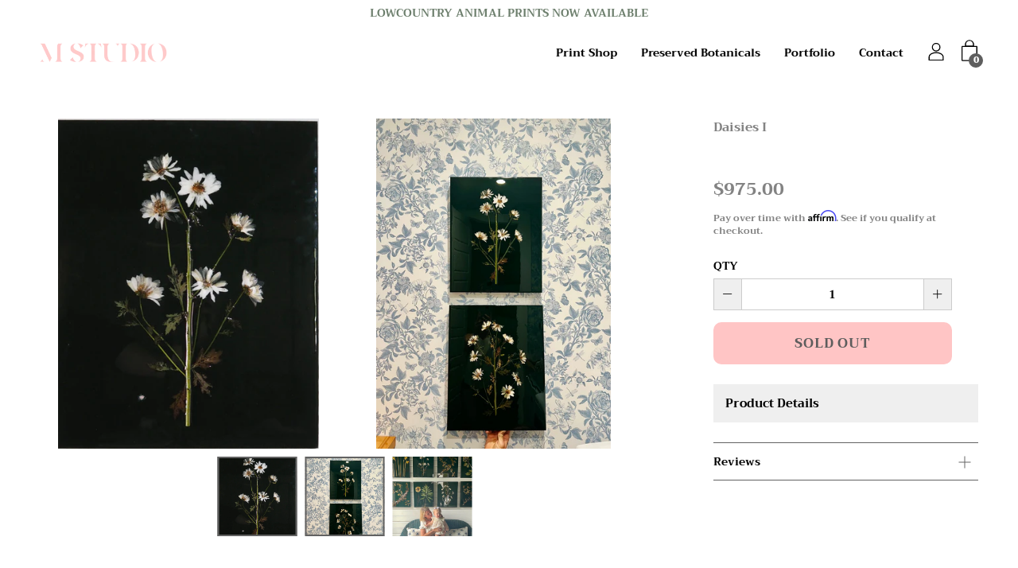

--- FILE ---
content_type: text/css
request_url: https://www.mstudiosav.com/cdn/shop/t/18/assets/custom.scss.css?v=102990965603080913911668116466
body_size: 1085
content:
.template-index .shopify-section.collection-list{margin-bottom:0;margin-top:-2px}.template-index .shopify-section.hero-image-video .image_section{margin:0}.template-index main.main-content{padding-bottom:0}.template-index .collection-grid{overflow:hidden}.template-index .list-collections__grid{margin:0 -7px}.template-index .list-collections__grid .list-collections__slide{margin-left:0;margin-right:0;width:33.3333%;margin-bottom:0}.template-index #ListCollections .wrapper{padding:0}@media only screen and (max-width: 767px){.template-index .collection-grid .list-collections__grid .list-collections__slide{width:100%;margin-bottom:-4px}}.template-index .featured-content-section .rich-text__text p{margin:0}.outer_items .btn-wrapper a{color:#000;border:unset;background:unset!important}.outer_items .btn-wrapper a:before{display:none}.outer_items .btn{color:#000;border:unset;background:unset!important;cursor:pointer}.outer_items .btn:before{display:none}.outer_items .product-grid-item__title{position:relative;z-index:999;top:-20px}@media only screen and (max-width: 479px){.outer_items .product-grid-item__title{font-size:14px}}.template-index #AccessibleNav>li>.drawer-nav__has-sublist>a,.template-index #AccessibleNav>li>a{color:#fff;font-weight:600;font-size:16px}.supports-js .template-index.has-transparent-header .site-header.color-fix .site-nav__item .icon--cart path{fill:#fff;font-weight:600;font-size:16px}.product-single__media-slide{max-width:50%;padding-right:10px}.product-single__media-wrapper{width:70%;padding-right:50px}.product-description-wrapper{width:30%}.product-single__media-slider{max-width:100%}.product-description .accBtn{background:#efefef;padding:10px 15px;cursor:pointer;margin-bottom:10px;font-weight:600;font-size:15px}.product-description .expandable{display:none;padding:1px 15px 25px}@media screen and (max-width: 768px){.template-collection .collection__items .grid__item a p.price{padding-top:65px}.template-collection .outer_items:hover .product-grid-item__info{display:none}.product-grid-item.view1 .btn-wrapper{display:block!important}.product-grid-item.view1 .btn-wrapper a{opacity:1;padding:0!important;transform:unset}.product-grid-item.view1 .collection_addtocart+a{top:-4px!important}.product-grid-item.view1 .collection_addtocart+select+a{top:35px!important}.template-collection .product-grid-item.view1 .product-grid-item__info{display:flex!important}}@media only screen and (max-width: 768px) and (max-width: 479px){.template-collection .product-grid-item.view1 .product-grid-item__info{padding-top:20px;justify-content:unset}}.cart__row .grid__image a{width:300px;height:300px}.cart__row a{display:flex;flex-direction:column}.product-title-cell{display:flex;flex-direction:column;padding-top:0!important;width:100%;max-width:400px}.product-name-label{padding-top:0!important}.cart__row .js-qty{margin:0}.product-remove-cell{vertical-align:baseline}table.cart-table.full{width:70%}table.cart-table.full+.cart__row{width:30%}#AddToCartForm{display:flex}.cart__row--bottom.cart__subtotal{width:100%;max-width:300px}.cart__row--bottom.cart__subtotal .price{display:flex;width:100%;justify-content:space-between}#portfolio .image_section{margin:0}#portfolio .main-content{padding-bottom:0}@media screen and (max-width: 767px){.template-collection .collection__items .grid__item a p.price{padding-top:15px!important}.product-grid-item.view1 .btn-wrapper a.quick_view_button{display:none!important}.product-single__media-wrapper{width:100%;padding-right:0}.product-description-wrapper{width:100%}.product-description-wrapper .variants-wrapper{display:flex;flex-direction:column}.product-description-wrapper .variants-wrapper .single-option-selector{width:100%}.product-description-wrapper .qtydiv{margin-left:auto;margin-right:auto;flex-wrap:wrap;width:100%;max-width:unset!important}.product-description-wrapper .qtydiv label{display:block;margin-bottom:5px}.product-description-wrapper .qtydiv #Quantity{width:calc(100% - 40px);margin:0 auto;border-color:#ccc}.product-description-wrapper .qtydiv .qty-wrapper{width:100%;display:flex}.product-description-wrapper .qtydiv .qty-wrapper .icon{background:#efefef;width:40px;align-items:center;justify-content:center;display:flex;border:1px solid #ccc}.product-description-wrapper .qtydiv .qty-wrapper .custom-icon-minus{border-right:unset}.product-description-wrapper .qtydiv .qty-wrapper .custom-icon-plus{border-left:unset}.product-description-wrapper #AddToCart--product-template,.product-description-wrapper .shopify-payment-button,.product-description-wrapper .shopify-payment-button button{width:100%}.product-single__thumbnails .product-single__thumbnail{cursor:pointer;width:10px;height:10px;border-radius:100%;position:unset!important;margin:0 3px;background:#000}.flickity-slider{display:flex}.product-single__thumbnail-img{display:none}.is-nav-selected .product-single__thumbnail-link:after{display:none}#ProductThumbs{margin-top:12px}}footer.site-footer .footer-bottom.grid--full{margin-top:0}footer.site-footer .footer-bottom.grid--full .footer-copyright{margin:0}@media only screen and (max-width: 479px){.template-collection .collection__items .grid__item{width:50%}}@media only screen and (max-width: 767px){.template-collection .collection__items .grid__item .btn-wrapper{display:none}}.template-collection .collection__items .grid__item .btn.collection_addtocart{padding-bottom:24px;font-weight:600;font-size:15px;padding-top:7px}@media only screen and (max-width: 479px){.template-collection .collection__items .grid__item .btn.collection_addtocart{padding:0;font-size:12px}}.template-collection .collection__items .grid__item select{margin-bottom:15px;width:100px;margin-left:auto;margin-right:auto}.template-collection .collection__items .grid__item .collection_addtocart+a,.template-collection .collection__items .grid__item .collection_addtocart+select+a{position:absolute;left:0;top:0;width:100%;height:100%;z-index:-1;display:flex;align-items:center;justify-content:center}.template-collection .collection__items .grid__item .collection_addtocart+select+a{top:75px}.template-collection .collection__items .grid__item a p.price{font-size:14px;font-weight:300;margin:0;padding-top:90px}.featured-collection .grid__item .collection_addtocart+a{position:absolute;left:0;top:0;width:100%;height:100%;z-index:-1;display:flex;align-items:center;justify-content:center}.featured-collection .product-grid-item__price{padding-top:90px}.featured-collection .collection_addtocart{padding-top:0;font-weight:600}.product-form .qtydiv{cursor:pointer;display:flex;padding-right:0;align-items:center}.product-form .qtydiv{flex-wrap:wrap;width:100%;max-width:300px}.product-form .qtydiv label{display:block;margin-bottom:5px}.product-form .qtydiv #Quantity{width:calc(100% - 40px);margin:0 auto;border-color:#ccc}.product-form .qtydiv .qty-wrapper{width:100%;display:flex}.product-form .qtydiv .qty-wrapper .icon{background:#efefef;width:40px;height:40px;align-items:center;justify-content:center;display:flex;border:1px solid #ccc}.product-form .qtydiv .qty-wrapper .custom-icon-minus{border-right:unset}.product-form .qtydiv .qty-wrapper .custom-icon-plus{border-left:unset}.product-form #AddToCart--product-template{background:#beffd7!important;color:#fff!important;border-color:#beffd7}.product-form #AddToCart--product-template:before{background:transparent!important}.product-form .shopify-payment-button .shopify-payment-button__button{background:transparent!important;background-color:transparent!important;color:#beffd7!important;border-color:#beffd7!important}.product-form .shopify-payment-button .shopify-payment-button__button:before{background:transparent!important}.template-product .product-title{font-size:16px}@media only screen and (max-width: 1024px){.template-product .qtydiv .qty-wrapper{display:flex;align-items:center}}@media only screen and (min-width: 768px){.template-product .qtydiv .qty-wrapper{display:flex;align-items:center}}@media only screen and (max-width: 767px){.template-product .qtydiv .qty-wrapper{display:flex;align-items:unset}}.template-product .qtydiv .qty-wrapper input{width:230px}@media only screen and (max-width: 1024px){.template-product .qtydiv .qty-wrapper input{width:calc(100% - 20px)}}.product-subtitle{margin-top:10px}@media screen and (max-width: 479px){.product-grid-item.view1 .collection_addtocart+a{top:15px!important}.product-grid-item__info{padding-top:0!important;justify-content:center!important}.product-title{font-size:22px}.product-description .accBtn{padding:10px 15px;text-align:center}.product-description .expandable{display:none;padding:1px 5px 15px}.template-product .featured-collection .product-grid-item__price{margin-top:50px}.featured-collection .collection_addtocart{margin-top:-20px}.featured-collection .product-grid-item__price{padding-top:0}}#CartContainer .price{margin-bottom:10px}#CartContainer .product-price{margin-bottom:0}#CartContainer .affirm-as-low-as{clear:both}
/*# sourceMappingURL=/cdn/shop/t/18/assets/custom.scss.css.map?v=102990965603080913911668116466 */


--- FILE ---
content_type: text/css
request_url: https://www.mstudiosav.com/cdn/shop/t/18/assets/custom.css?v=84934955479906398281668116466
body_size: -163
content:
.homeDuplicateTemp .hmSliderImgWrap img{width:100%;height:100vh;object-fit:cover;object-position:center center}.homeDuplicateTemp .sliderMainPage{position:relative}.homeDuplicateTemp .sliderMainPage .slick-arrow{position:absolute;z-index:9;top:50%;transform:translateY(-50%);color:transparent}.homeDuplicateTemp .sliderMainPage .slick-prev{left:15px}.homeDuplicateTemp .sliderMainPage .slick-next{right:15px}.homeDuplicateTemp .sliderMainPage .slick-prev:before{content:"";background-image:url(leftarrow.png);display:block;width:30px;height:30px;background-position:center;background-size:contain;background-repeat:no-repeat}.homeDuplicateTemp .sliderMainPage .slick-next:before{content:"";background-image:url(rightarrow.png);display:block;width:30px;height:30px;background-position:center;background-size:contain;background-repeat:no-repeat}.homeDuplicateTemp .sliderMainPage .slick-dots{display:flex;justify-content:center;position:absolute;bottom:10px;left:50%;transform:translate(-50%)}.homeDuplicateTemp .sliderMainPage .slick-dots li{list-style:none;color:transparent}.homeDuplicateTemp .sliderMainPage .slick-dots li button{color:transparent}.homeDuplicateTemp .sliderMainPage .slick-dots li button:before{content:"";color:transparent;position:relative;width:12px;height:12px;border:2px solid #000;display:block;border-radius:40px;margin-left:15px;opacity:.25}.homeDuplicateTemp .sliderMainPage .slick-dots .slick-active button:before{border:2px solid #fff;opacity:1}.homeDupCollectionList .list-collections__slide-image{padding-top:60%}.homeDupSlider .slick-slide img{width:100%;height:100vh;object-fit:cover}.homeDupSlider .custom-icon-arrow-right.slick-arrow{position:absolute;top:50%;z-index:9;cursor:pointer}.homeDupSlider .custom-icon-arrow-right.slick-arrow:before{font-size:30px;color:#fff}.homeDupSlider .custom-icon-arrow-right.slick-prev{transform:rotate(180deg);left:15px}.homeDupSlider .custom-icon-arrow-right.slick-next{right:15px}.homeDupCollectionList .wrapper{padding-left:0;padding-right:0}.homeDupCollectionList{margin-top:-7px}.homeDupCollectionList .list-collections__slide{width:33.3333%!important;margin:0!important}#shopify-section-duplicateHomePageTemplate .image_section{margin-top:0;margin-bottom:0}@media screen and (max-width: 767px){.homeDupCollectionList .list-collections__slide{width:100%!important;margin:0!important}}
/*# sourceMappingURL=/cdn/shop/t/18/assets/custom.css.map?v=84934955479906398281668116466 */


--- FILE ---
content_type: text/javascript
request_url: https://www.mstudiosav.com/cdn/shop/t/18/assets/custom.js?v=162628915622861316231668116466
body_size: -18
content:
$(function(){console.log("ready"),$("body").on("click",".product-grid-item a.product__media",function(event){$(this).parent().parent().hasClass("view1")||(event.stopPropagation(),event.preventDefault(),$(".product-grid-item").removeClass("view1"),$(this).parent().parent().addClass("view1"))}),$("body").on("click",".product-form .qtydiv .custom-icon-minus",function(event){var qVal=parseInt($(this).next("#Quantity").val());qVal>0&&(qVal=qVal-1,$(this).next("#Quantity").val(qVal))}),$("body").on("click",".product-form .qtydiv .custom-icon-plus",function(event){var qVal=parseInt($(this).prev("#Quantity").val());qVal=qVal+1,$(this).prev("#Quantity").val(qVal)}),$("body").on("click",".accBtn",function(event){$(this).next(".expandable").stop().slideToggle()})});function setGridHeight(){$("#AjaxinateLoop .grid__item").each(function(){var h=$(this).children(".grid__image").height();$(this).children(".product-grid-item__info").css({height:h+"px"})}),$(".template-product .featured-collection .grid__item").each(function(){var h=$(this).children(".grid__image").height();$(this).children(".product-grid-item__info").css({height:h+"px"})})}$(window).on("load",function(){setGridHeight(),setInterval(function(){console.log("Done")},3e3)}),$(window).on("resize",function(){setGridHeight()}),$(document).ready(function(){$(".sliderMainPage").slick({infinite:!0,dots:!1,fade:!0,prevArrow:'<span class="custom-icon-arrow-right slick-prev" aria-hidden="true"></span>',nextArrow:'<span class="custom-icon-arrow-right slick-next" aria-hidden="true"></span>',slidesToShow:1,slidesToScroll:1})});
//# sourceMappingURL=/cdn/shop/t/18/assets/custom.js.map?v=162628915622861316231668116466
